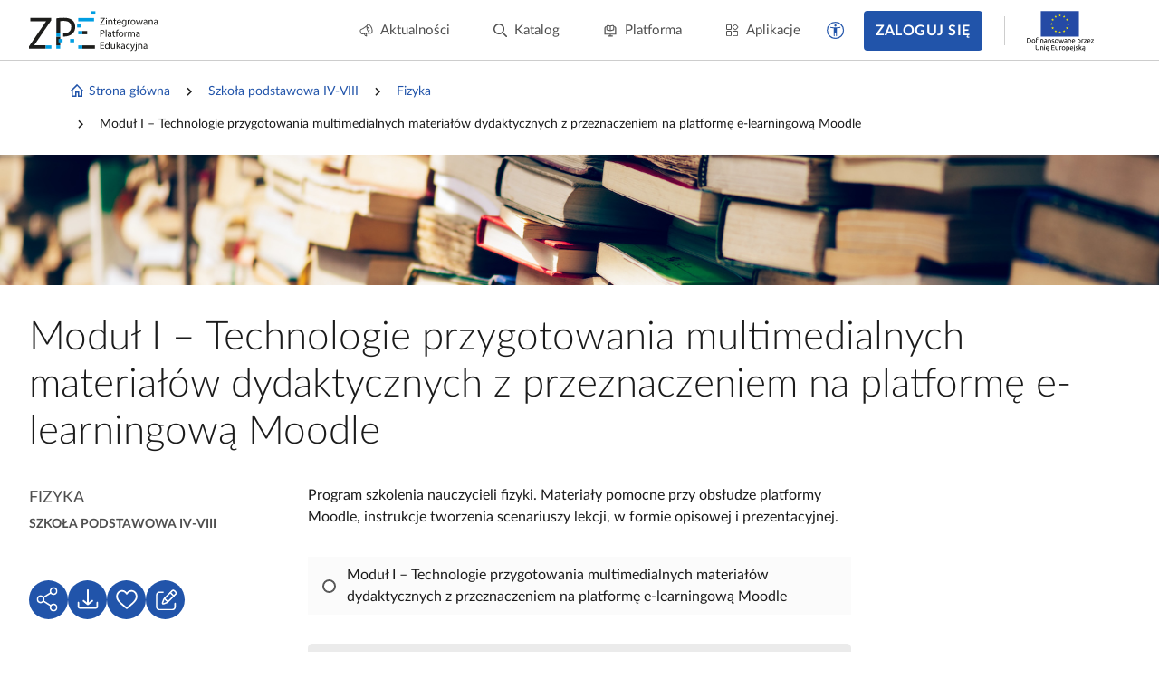

--- FILE ---
content_type: text/html; charset=UTF-8
request_url: https://zpe.gov.pl/b/modul-i---technologie-przygotowania-multimedialnych-materialow-dydaktycznych-z-przeznaczeniem-na-platforme-e-learningowa-moodle/P13Mxhgh5
body_size: 3279
content:
<!DOCTYPE html>
<html lang="pl" data-wcag-font-size="100">
<head>
    <meta charset="utf-8">
    <meta http-equiv="X-UA-Compatible" content="IE=edge">
    <meta name="viewport" content="width=device-width, initial-scale=1, user-scalable=yes, maximum-scale=5">
    <link rel="shortcut icon" type="image/x-icon" href="https://static.zpe.gov.pl/portal/assets/3186/img/favicon.ico"/>
    <title>
        
                                                                                            
        Moduł I – Technologie przygotowania multimedialnych materiałów dydaktycznych z przeznaczeniem na platformę e-learningową Moodle - zpe.gov.pl    </title>
    <meta name="description"
          content="Program szkolenia nauczycieli fizyki">
    <link rel="shortcut icon" href="/static/img/favicon.ico">
    <link rel="icon" href="/static/img/favicon.ico">

    <script type="text/javascript" src="/config.js"></script>

            <link rel="stylesheet" href="https://static.zpe.gov.pl/lms-kursy/asset/3689/appNotifications.css">
    
            <script src="https://static.zpe.gov.pl/lms-kursy/asset/3689/appNotifications.js"></script>
    
        <script type="text/javascript" src="https://static.zpe.gov.pl/portal/assets/3186/c/mathjax/es5/tex-mml-chtml.js"></script><script type="text/javascript" src="https://static.zpe.gov.pl/portal/assets/3186/c/header.js"></script><link rel="stylesheet" href="https://static.zpe.gov.pl/portal/assets/3186/c/header.css"><link rel="stylesheet" href="https://static.zpe.gov.pl/portal/assets/3186/c/main.css"><link rel="stylesheet" href="https://static.zpe.gov.pl/portal/assets/3186/c/style.css">
    
    <!-- Global site tag (gtag.js) - Google Analytics -->
    <script async src="https://www.googletagmanager.com/gtag/js?id=UA-135367972-1"></script>
    <script>
        window.dataLayer = window.dataLayer || [];
        function gtag() {
            dataLayer.push(arguments);
        }
        gtag('js', new Date());
        gtag('config', 'UA-135367972-1');
    </script>
    <script>
    window.APP_VERSION = 3186;
</script>
<script>
    CpDocumentApp.domain = (function stripHost(domain) {
        var pos = domain.split('.');
        var p2 = pos.pop();
        var p1 = pos.pop();

        if (-1 !== ['gov'].indexOf(p1)) {
            var p3 = pos.pop();
            p1 = p3 ? (p3 + '.' + p1) : p1;
        }

        return p1 ? (p1 + '.' + p2) : p2;
    })(document.domain);
    try {
        document.domain = CpDocumentApp.domain;
    } catch (e) {
        console.error(e);
    }

    requirejs.onError = function (err) {
        console.error(err);
    };
    define('messageApi.ready', ['modules/api/apilistener', 'reader.api'], function (apilistener, ReaderApi) {
        var ra = new ReaderApi(require, true, null);
        apilistener({}, window, null, ra, {}, {});
    });

    var volatileStorage = new CpStorage();
    volatileStorage.addWrapper(new CpStorageLocalstorageWrapper());
    var persistentStorage = new CpStorage();
        window.define('reader.internal.auth', {
        'authenticated': false,
        'username': 'niezalogowany'
    });
    persistentStorage.addWrapper(new CpStorageLocalstorageWrapper());
    
    define('reader.internal.storage.volatile', volatileStorage);
    define('reader.internal.storage.persistent', persistentStorage);

    define('reader.app', ['underscore', 'jquery', 'jquery.ba-throttle-debounce', 'backbone', 'device_detection', 'common_base', 'libs/jquery.tooltipsy', 'reader.api', 'modules/cp/womi', 'messageApi.ready'], Cp.noop);
</script>

    <script>

    </script>
</head>
<body class="no-transition  ">

    <div id="header"></div>


<div class="sidebar-visible-overlay"></div>

    <div
        class="document-navigation wrapper wrapper--wide2  has-project-toc-sidebar">
        <div class="wrapper_content">
            <div class="document-navigation_breadcrumb hidden-xs" style="flex-wrap: wrap">
                                    <div class="d-flex f-align-center">
                        
                                                    <a class="document-navigation_breadcrumb-item"
                               href="/">
                                                                    <span class="document-navigation_breadcrumb-icon">
                                        <span class="mdi mdi-home-outline d-flex"></span>                                    </span>
                                
                                Strona główna                            </a>
                                            </div>
                                    <div class="d-flex f-align-center">
                                                    <span
                                class="document-navigation_breadcrumb-divider d-flex mdi mdi-chevron-right mdi-18px"></span>
                        
                                                    <a class="document-navigation_breadcrumb-item"
                               href="/szukaj?stage=E2">
                                
                                Szkoła podstawowa IV-VIII                            </a>
                                            </div>
                                    <div class="d-flex f-align-center">
                                                    <span
                                class="document-navigation_breadcrumb-divider d-flex mdi mdi-chevron-right mdi-18px"></span>
                        
                                                    <a class="document-navigation_breadcrumb-item"
                               href="/szukaj?stage=E2&subject=Fizyka Szkoła podstawowa 4-8">
                                
                                Fizyka                            </a>
                                            </div>
                                    <div class="d-flex f-align-center">
                                                    <span
                                class="document-navigation_breadcrumb-divider d-flex mdi mdi-chevron-right mdi-18px"></span>
                        
                                                    <span class="document-navigation_breadcrumb-item">
                                
                                Moduł I – Technologie przygotowania multimedialnych materiałów dydaktycznych z przeznaczeniem na platformę e-learningową Moodle                            </span>
                                            </div>
                            </div>
            <a class="document-navigation_back" href="javascript:history.go(-1)">
                <span class="d-flex mdi mdi-chevron-left mdi-18px mr-1"></span>
                <span>Powrót</span>
            </a>
        </div>
    </div>

<div role="main" class="page-wrapper" id="content">
    
<script>
    window.PAGE_DATA = {"project":{"id":"P13Mxhgh5","isEmaterial":false,"manifestUrl":null}}</script>


    <div class="course-hero" style="background-image: url('https://static.zpe.gov.pl/portal/assets/3186/img/bg.jpeg')"
         role="presentation">
            </div>


<script>
    window.DOCUMENT_DATA = {"project":{"id":"P13Mxhgh5"},"isMojeProject":false}</script>

<div class="wrapper wrapper--wide2 page-book mb-6" id="collection-metadata"
     data-collection-variant="student"
     data-project-info="{&quot;project&quot;:&quot;P13Mxhgh5&quot;,&quot;projectType&quot;:&quot;additional_resource_catalog&quot;}">
    <div class="wrapper_content">
        <h1 class="course-header">
            Moduł I – Technologie przygotowania multimedialnych materiałów dydaktycznych z przeznaczeniem na platformę e-learningową Moodle        </h1>
        <div class="row">
            <div class="col-xs-12 col-sm-3">
                                    
                    <div role="complementary" aria-labelledby="categories">
                        <span id="categories" class="sr-only">Kategorie</span>

                        <div class="page-book_categories">
                                                            <div class="page-book_section">
                                    <div>Fizyka</div>
                                </div>
                                                    </div>
                    </div>

                    <div class="page-book_stage">
                        <div>Szkoła podstawowa IV-VIII</div>
                    </div>
                    <div class="clearfix" style="margin-bottom: 2rem"></div>

                
                
                <div id="project-tree-switches"></div>

                    
    
            </div>
            <div class="col-xs-12 col-sm-6">

                
                                                                    <div class="course-overview">
                        <p>Program szkolenia nauczycieli fizyki. Materiały pomocne przy obsłudze platformy Moodle, instrukcje tworzenia scenariuszy lekcji, w formie opisowej i prezentacyjnej.</p>                    </div>
                
                                    <div class="course-list course-list_new_share_dialog mt-0" data-cp-course-list-no-storage>
                                                                                                                
                        <a href="https://zpe.gov.pl/a/modul-i---technologie-przygotowania-multimedialnych-materialow-dydaktycznych-z-przeznaczeniem-na-platforme-e-learningowa-moodle/DN9V6c3Zz" data-unit-id="1"
               data-id="DN9V6c3Zz"
               data-visited="0"
               style="padding-left: 1.00rem"
               class="course-list_node" >
                <div class="course-list_container">
                    <div class="course-list_progress"></div>
                </div>
                <span>Moduł I – Technologie przygotowania multimedialnych materiałów dydaktycznych z przeznaczeniem na platformę e-learningową Moodle</span>
                            </a>
                                                            </div>
                
                                    <div class="form-errors" style="background-color: #ebebeb;">
                        <div><p>Materiał nie spełnia wymogów WCAG, natomiast może być wykorzystywany jako materiał
                                dydaktyczny.</p></div>
                    </div>
                
                
            </div>
        </div>
    </div>
</div>

    <div id="project-recommendations"></div>

    <div id="project-in-courses"></div>


<script type="text/javascript">
    (function () {
        let body = $('body');

        $('.category-toggle').on('click', function () {
            if ($(this).hasClass('active')) {
                $(this).removeClass('active').attr('aria-expanded', false);
                $(this).closest('.cc-list_title-container').removeClass('open');
            } else {
                $(this).addClass('active').attr('aria-expanded', true);
                $(this).closest('.cc-list_title-container').addClass('open');
            }
        });

        var storage = new CpStorage('tr_'),
            app = new CpCourseApp(body, storage),
            documentApp = new CpDocumentApp(body, {
                storage: storage
            });

        app.setContrast(Number(localStorage.getItem('contrast') || 0));
        app.setVersion(3186);
        app.setLocale("pl");
        storage.addWrapper(new CpStorageLocalstorageWrapper());
        app.initTree();

        documentApp.init();

        $('.course-list').find('.course-list_group:first-child').addClass('show');
    })();
</script>
</div>

<div id="bottom-buttons" aria-label="Przyciski zgłoś problem i filmy instruktażowe" role="complementary">
</div>

    <div id="footer_app"></div>
</body>

</html>


--- FILE ---
content_type: text/css
request_url: https://static.zpe.gov.pl/portal/f/app/core/plugin-gallery/DRAZMRBH/dist/entry.css
body_size: 3448
content:
.cp-page-slider.cp-gallery{box-shadow:0 1px 3px rgba(0,0,0,.12),0 1px 2px rgba(0,0,0,.24);margin:2rem 0;padding:1rem;position:relative}.cp-page-slider.cp-gallery:first-child{margin-top:0}.cp-page-slider.cp-gallery:last-child{margin-bottom:0}.cp-page-slider.cp-gallery .cp-page-slider__pages{align-items:center}.cp-page-slider.cp-gallery .cp-page-slider__pages_container{margin:0 3rem}.cp-page-slider.cp-gallery figcaption{background-color:var(--color-white,#fff)}.cp-page-slider.cp-gallery .cp-page-slider__pages__slide>*{padding:0}.cp-page-slider.cp-gallery .cp-page-slider__next,.cp-page-slider.cp-gallery .cp-page-slider__prev{background-color:transparent;border:none;color:var(--color-white,#fff);cursor:pointer;display:block!important;height:5rem;opacity:1;outline:none;position:absolute;top:50%;transition:.2s ease-out 0s;width:5rem;z-index:99}.cp-page-slider.cp-gallery .cp-page-slider__next[disabled],.cp-page-slider.cp-gallery .cp-page-slider__prev[disabled]{display:none!important;visibility:hidden}.cp-page-slider.cp-gallery .cp-page-slider__next:focus,.cp-page-slider.cp-gallery .cp-page-slider__prev:focus{opacity:1}.cp-page-slider.cp-gallery .cp-page-slider__next .cp-page-slider_icon,.cp-page-slider.cp-gallery .cp-page-slider__prev .cp-page-slider_icon{word-wrap:normal;-webkit-font-smoothing:antialiased;-moz-osx-font-smoothing:grayscale;font-feature-settings:"liga";direction:ltr;display:inline-block;font-family:Material Icons;font-size:5rem;font-style:normal;font-weight:400;letter-spacing:normal;line-height:1;text-rendering:optimizeLegibility;text-shadow:0 0 2px var(--color-black-opacity-75,rgba(0,0,0,.749)),0 1px 3px rgba(0,0,0,.75),0 1px 2px rgba(0,0,0,.75);text-transform:none;transition:.2s ease-out 0s;white-space:nowrap}.cp-page-slider.cp-gallery .cp-page-slider__prev{left:0;transform:translateY(-50%);width:fit-content}.cp-page-slider.cp-gallery .cp-page-slider__prev .cp-page-slider_icon:before{content:"navigate_before"}.cp-page-slider.cp-gallery .cp-page-slider__prev:active span,.cp-page-slider.cp-gallery .cp-page-slider__prev:focus span,.cp-page-slider.cp-gallery .cp-page-slider__prev:hover span{text-shadow:0 0 2px var(--color-black-opacity-75,rgba(0,0,0,.749)),0 14px 28px rgba(0,0,0,.75),0 10px 10px rgba(0,0,0,.45)}.cp-page-slider.cp-gallery .cp-page-slider__prev:focus{border-radius:5px;outline:2px solid var(--color-black,#000)}.cp-page-slider.cp-gallery .cp-page-slider__next{right:0;transform:translateY(-50%);width:fit-content}.cp-page-slider.cp-gallery .cp-page-slider__next .cp-page-slider_icon:before{content:"navigate_next"}.cp-page-slider.cp-gallery .cp-page-slider__next:active span,.cp-page-slider.cp-gallery .cp-page-slider__next:focus span,.cp-page-slider.cp-gallery .cp-page-slider__next:hover span{text-shadow:0 0 2px var(--color-black-opacity-75,rgba(0,0,0,.749)),0 14px 28px rgba(0,0,0,.75),0 10px 10px rgba(0,0,0,.45)}.cp-page-slider.cp-gallery .cp-page-slider__next:focus{border-radius:5px;outline:2px solid var(--color-black,#000)}.cp-page-slider.cp-gallery:hover .cp-page-slider__next,.cp-page-slider.cp-gallery:hover .cp-page-slider__prev{opacity:1}.cp-page-slider.cp-gallery.cp-page-slider__thumbs{margin:1rem 0}.cp-page-slider.cp-gallery.cp-page-slider__thumbs img{height:75px}.cp-page-slider.cp-gallery.cp-page-slider__thumbs .cp-page-slider__pages{transition:transform .2s linear}.cp-page-slider.cp-gallery.cp-page-slider__thumbs .cp-page-slider__pages__slide{margin:0 .5rem}@media print{.cp-page-slider.cp-gallery .cp-page-slider__pages{flex-wrap:wrap}.cp-page-slider.cp-gallery .cp-page-slider__pages_container{margin:0}.cp-page-slider.cp-gallery .cp-page-slider__pages__slide{display:block!important;padding-bottom:2rem}.cp-page-slider.cp-gallery .cp-page-slider__pages__slide:last-child{padding-bottom:0}.cp-page-slider.cp-gallery .cp-page-slider__nav{display:none}}

--- FILE ---
content_type: text/css
request_url: https://static.zpe.gov.pl/portal/f/app/core/plugin-lms-gallery/DANGP3NT/dist/entry.css
body_size: 6226
content:
@media (max-width:735px){.wrapper--full .cp-page-slider+.figure-captions-container .figure_caption--lms,.wrapper-full .cp-page-slider+.figure-captions-container .figure_caption--lms{padding:0 1rem}}.cp-page-slider.cp-gallery{box-shadow:none;margin:2rem 0;padding:1rem 2rem;position:relative}.cp-page-slider.cp-gallery:first-child{margin-top:0}.cp-page-slider.cp-gallery:last-child{margin-bottom:0}@media (max-width:767px){.cp-page-slider.cp-gallery{padding:1rem}}.cp-page-slider.cp-gallery .cp-page-slider__pages{align-items:stretch;display:flex;left:0;position:relative;transition:none!important;width:100%}.cp-page-slider.cp-gallery .cp-page-slider__pages_container{overflow:hidden}@media (max-width:767px){.cp-page-slider.cp-gallery .cp-page-slider__pages_container{margin:0!important}}.cp-page-slider.cp-gallery figcaption{background-color:var(--color-white,#fff)}.cp-page-slider.cp-gallery .cp-page-slider__pages_container{margin:0 3rem}.cp-page-slider.cp-gallery .cp-page-slider__pages_container.full-screen{bottom:0;left:0;position:absolute;right:0;top:0}.cp-page-slider.cp-gallery .cp-page-slider__next,.cp-page-slider.cp-gallery .cp-page-slider__prev{background-color:transparent;border:none;color:var(--color-white,#fff);cursor:pointer;display:block!important;height:5rem;margin:0;outline:none;position:absolute;top:50%;transition:all .2s ease-out 0s;width:5rem;z-index:99}.cp-page-slider.cp-gallery .cp-page-slider__next[disabled],.cp-page-slider.cp-gallery .cp-page-slider__prev[disabled]{display:none!important;visibility:hidden}.cp-page-slider.cp-gallery .cp-page-slider__next .cp-page-slider_icon,.cp-page-slider.cp-gallery .cp-page-slider__prev .cp-page-slider_icon{word-wrap:normal;-webkit-font-smoothing:antialiased;-moz-osx-font-smoothing:grayscale;font-feature-settings:"liga";direction:ltr;display:inline-block;font-family:Material Icons;font-size:5rem;font-style:normal;font-weight:400;letter-spacing:normal;line-height:1;text-rendering:optimizeLegibility;text-shadow:0 0 2px var(--color-black-opacity-75,rgba(0,0,0,.749)),0 1px 3px rgba(0,0,0,.75),0 1px 2px rgba(0,0,0,.75);text-transform:none;transition:.2s ease-out 0s;white-space:nowrap}.cp-page-slider.cp-gallery .cp-page-slider__prev{left:0;transform:translateY(-50%)}.cp-page-slider.cp-gallery .cp-page-slider__prev .cp-page-slider_icon:before{content:"navigate_before"}.cp-page-slider.cp-gallery .cp-page-slider__prev:active span,.cp-page-slider.cp-gallery .cp-page-slider__prev:focus span,.cp-page-slider.cp-gallery .cp-page-slider__prev:hover span{text-shadow:0 0 2px var(--color-black-opacity-75,rgba(0,0,0,.749)),0 14px 28px rgba(0,0,0,.75),0 10px 10px rgba(0,0,0,.45)}.cp-page-slider.cp-gallery .cp-page-slider__prev:focus{border-radius:5px;outline:2px solid var(--color-black,#000)}.cp-page-slider.cp-gallery .cp-page-slider__next{right:0;transform:translateY(-50%)}.cp-page-slider.cp-gallery .cp-page-slider__next .cp-page-slider_icon:before{content:"navigate_next"}.cp-page-slider.cp-gallery .cp-page-slider__next:active span,.cp-page-slider.cp-gallery .cp-page-slider__next:focus span,.cp-page-slider.cp-gallery .cp-page-slider__next:hover span{text-shadow:0 0 2px var(--color-black-opacity-75,rgba(0,0,0,.749)),0 14px 28px rgba(0,0,0,.75),0 10px 10px rgba(0,0,0,.45)}.cp-page-slider.cp-gallery .cp-page-slider__next:focus{border-radius:5px;outline:2px solid var(--color-black,#000)}.cp-page-slider.cp-gallery .cp-page-slider__dots-container{display:flex;justify-content:center;margin-top:1.5rem}.cp-page-slider.cp-gallery .cp-page-slider__navigation-dot{background-color:var(--color-primary,#0d5e99);border-radius:7px;cursor:pointer;height:12px;margin-right:7px;width:12px}.cp-page-slider.cp-gallery .cp-page-slider__navigation-dot.active{background-color:var(--color-white,#fff);outline:2px solid var(--color-primary,#0d5e99)}.cp-page-slider.cp-gallery .cp-page-slider__navigation-dot:focus{outline:2px solid var(--color-black,#000)}.cp-page-slider.cp-gallery .cp-page-slider__next span,.cp-page-slider.cp-gallery .cp-page-slider__prev span{font-size:2.5rem!important}.cp-page-slider.cp-gallery .cp-page-slider__next span:before,.cp-page-slider.cp-gallery .cp-page-slider__prev span:before{content:""!important;display:none}.cp-page-slider.cp-gallery .cp-page-slider__next:hover svg,.cp-page-slider.cp-gallery .cp-page-slider__prev:hover svg{transform:scale(1.05)}.cp-page-slider.cp-gallery .cp-page-slider__next svg,.cp-page-slider.cp-gallery .cp-page-slider__prev svg{transition:transform .2s ease-out 0s}@media (max-width:767px){.cp-page-slider.cp-gallery .cp-page-slider__next,.cp-page-slider.cp-gallery .cp-page-slider__prev{display:none!important}}.cp-page-slider.cp-gallery .cp-page-slider__pages__slide{align-items:flex-start;display:flex;flex:0 0 auto;justify-content:center;position:relative;width:100%}.cp-page-slider.cp-gallery .cp-page-slider__pages__slide>*{display:block;max-width:100%}.cp-page-slider.cp-gallery .cp-page-slider__pages__slide section{margin:0 0 2rem;width:100%}.cp-page-slider.cp-gallery .cp-page-slider__pages__slide section:last-child{margin-bottom:0}.cp-page-slider.cp-gallery .cp-page-slider__pages__slide__scroll{bottom:0;left:0;overflow-x:hidden;overflow-y:auto;position:absolute;right:0;top:0}.cp-page-slider.cp-gallery .cp-page-slider__pages__slide__scroll:focus{outline:none}.cp-page-slider.cp-gallery~.figure-captions-container .figure_caption--lms{font-family:Lora,Garamond,Baskerville,Times New Roman,serif;font-size:.875rem;padding:.5rem 0 1rem}.cp-page-slider.cp-gallery~.figure-captions-container .figure_caption--lms .figcaption_content{border-bottom:.1rem solid rgba(0,0,0,.2);line-height:1.5;margin:auto;max-width:640px;padding:1rem 0 .625rem}@media (max-width:735px){.cp-page-slider.cp-gallery~.figure-captions-container .figure_caption--lms .figcaption_content{max-width:100%}}.cp-page-slider.cp-gallery.cp-page-slider__thumbs{margin:1rem 0}.cp-page-slider.cp-gallery.cp-page-slider__thumbs img{height:75px}.cp-page-slider.cp-gallery.cp-page-slider__thumbs .cp-page-slider__pages{transition:transform .2s linear}.cp-page-slider.cp-gallery.cp-page-slider__thumbs .cp-page-slider__pages__slide{margin:0 .5rem}.cp-page-slider.cp-gallery.disable-transiton *{transition:none!important}@media print{.cp-page-slider.cp-gallery .cp-page-slider__pages{flex-wrap:wrap}.cp-page-slider.cp-gallery .cp-page-slider__pages_container{margin:0}.cp-page-slider.cp-gallery .cp-page-slider__pages__slide{display:block!important;padding-bottom:2rem}.cp-page-slider.cp-gallery .cp-page-slider__pages__slide:last-child{padding-bottom:0}.cp-page-slider.cp-gallery .cp-page-slider__nav{display:none}}

--- FILE ---
content_type: text/css
request_url: https://static.zpe.gov.pl/portal/f/app/core/plugin-accordion-gallery/F4FZATKT/dist/entry.css
body_size: 2215
content:
.tab-group.theme--accordion{color:var(--color-black,#000);margin-top:2rem}.tab-group.theme--accordion .nav.nav--strips{display:none!important}.tab-group.theme--accordion img{display:block;max-width:100%}.tab-group.theme--accordion a:not(.icon),.tab-group.theme--accordion span:not(.icon){font-family:Lora,Garamond,Baskerville,Times New Roman,serif;line-height:1.8}.tab-group.theme--accordion .image{padding:.5rem 0}.tab-group.theme--accordion .image img{margin:0 auto}.tab-group.theme--accordion .accordion-container{border:1px solid var(--color-gray-1,#d8dcdc);border-radius:3px}.tab-group.theme--accordion .accordion-slide{border-bottom:1px solid var(--color-gray-1,#d8dcdc);display:block!important;position:relative;visibility:visible!important}.tab-group.theme--accordion .accordion-slide:before{background-color:var(--color-primary,#0d5e99);bottom:0;content:"";left:0;position:absolute;top:0;transition:width .2s ease-out 0s;width:0}.tab-group.theme--accordion .accordion-slide:last-of-type{border-bottom:none}.tab-group.theme--accordion .accordion-slide.active:before{width:.25rem}.tab-group.theme--accordion .accordion-slide.active .accordion-slide_container{grid-template-rows:0 1fr}.tab-group.theme--accordion .accordion-slide_header{cursor:pointer;display:flex;font-family:Lato,HelveticaNeue,Helvetica,Arial,sans-serif;justify-content:space-between;line-height:1.5;margin:0;padding:1.75rem;position:relative}.tab-group.theme--accordion .accordion-slide_header:focus{box-shadow:inset 0 0 0 1px var(--color-gray-6,#676767);outline:none}.tab-group.theme--accordion .accordion-slide_header .icon{speak:none;-webkit-font-smoothing:antialiased;-moz-osx-font-smoothing:grayscale;align-self:center;color:var(--color-gray-6,#676767);display:flex;font-family:icomoon;font-size:.75rem;font-style:normal;font-variant:normal;font-weight:400;justify-content:center;line-height:1;min-width:1rem;position:static!important;text-indent:0;text-transform:none;transition:transform .2s ease-out 0s}.tab-group.theme--accordion .accordion-slide_header .icon.icon-active{transform:rotate(90deg)}.tab-group.theme--accordion .accordion-slide_header .icon.icon-next:before{content:"\e60d"}.tab-group.theme--accordion .accordion-slide_container{display:grid;grid-template-rows:0 0fr;margin:0 auto;transition:grid-template-rows .35s ease}.tab-group.theme--accordion .accordion-slide_content{font-family:Lora,Garamond,Baskerville,Times New Roman,serif;padding:1rem 1.75rem;position:relative}.tab-group.theme--accordion .accordion-slide_content ol,.tab-group.theme--accordion .accordion-slide_content ul{list-style-type:disc;padding-left:1.75rem}

--- FILE ---
content_type: text/css
request_url: https://static.zpe.gov.pl/portal/f/app/core/plugin-timeline-gallery/96JT5Z5G/dist/entry.css
body_size: 5897
content:
.wrapper--full .tab-group.theme--timeline,.wrapper-full .tab-group.theme--timeline{max-width:calc(100% - 14rem)}@media (max-width:870px){.wrapper--full .tab-group.theme--timeline,.wrapper-full .tab-group.theme--timeline{max-width:none}}.tab-group.theme--timeline{box-shadow:0 0 16px rgba(17,17,26,.1);color:var(--color-black,#000);margin:3rem auto;position:relative}.tab-group.theme--timeline.tab-group--fit-height .tab-group_nav{top:5rem;transform:translateY(0)}.tab-group.theme--timeline:first-child{margin-top:2rem}.tab-group.theme--timeline:last-child{margin-bottom:0}.tab-group.theme--timeline .nav.nav--strips{margin:0;padding:0}.tab-group.theme--timeline .nav.nav--strips li{background-color:var(--color-primary,#0d5e99);border:1px solid transparent;border-radius:4px;display:none;font-family:Lato,HelveticaNeue,Helvetica,Arial,sans-serif;font-size:1rem;font-weight:600;left:50%;letter-spacing:.03rem;max-width:calc(100% - 4rem);outline:none;padding:.375rem 1rem;position:absolute;text-align:center;text-decoration:none;top:0;transform:translate(-50%,-50%);transition:background-color .2s ease-out 0s,border-color .2s ease-out 0s;width:fit-content}.tab-group.theme--timeline .nav.nav--strips li.active{display:flex}.tab-group.theme--timeline .nav.nav--strips li.active ::selection{background-color:var(--color-primary-lighten-20,#2096ec)}.tab-group.theme--timeline .nav.nav--strips li a{-webkit-line-clamp:3;-webkit-box-orient:vertical;color:var(--color-white,#fff);cursor:auto;display:-webkit-box;max-height:4.75rem;overflow:hidden;text-decoration:none;width:max-content}@media (max-width:300px){.tab-group.theme--timeline .nav.nav--strips li a{font-size:.875rem}}.tab-group.theme--timeline .tab-content{overflow:hidden;padding:3rem 1rem 2.5rem}.tab-group.theme--timeline .tab-content_container{align-items:stretch;display:flex;width:100%}.tab-group.theme--timeline .tab-pane{display:block!important;flex:0 0 auto;height:fit-content;margin:0;padding:0 1rem;position:relative;visibility:hidden;width:100%}.tab-group.theme--timeline .tab-pane.active{visibility:visible}.tab-group.theme--timeline .tab-group_navigation{display:flex;flex-wrap:nowrap;gap:1rem;justify-content:space-between;overflow:hidden;padding:1rem}.tab-group.theme--timeline .tab-group_timeline{border-top:1px solid #d6d6d6;position:relative;width:100%}.tab-group.theme--timeline .tab-group_timeline-settings-position{background-color:rgba(241,248,255,.5);border-color:var(--color-gray-3,#9a9a9a);margin-top:.5rem}.tab-group.theme--timeline .tab-group_timeline-marker{cursor:pointer;position:absolute;top:1rem}.tab-group.theme--timeline .tab-group_timeline-marker.left{left:calc(var(--marker-left-offset)*1% + .5rem);transform:translateX(-100%)}.tab-group.theme--timeline .tab-group_timeline-marker.left .tab-group_timeline-marker-point{right:0}.tab-group.theme--timeline .tab-group_timeline-marker.right{left:calc(var(--marker-left-offset)*1% - .5rem)}.tab-group.theme--timeline .tab-group_timeline-marker.active{z-index:1}.tab-group.theme--timeline .tab-group_timeline-marker.active .tab-group_timeline-marker-point{background-color:var(--color-primary,#0d5e99);border-color:var(--color-primary,#0d5e99);transform:translateY(-50%) scale(.875)!important}.tab-group.theme--timeline .tab-group_timeline-marker.active .tab-group_timeline-marker-content{background-color:#ececec}.tab-group.theme--timeline .tab-group_timeline-marker:focus,.tab-group.theme--timeline .tab-group_timeline-marker:hover{outline:none;z-index:2}.tab-group.theme--timeline .tab-group_timeline-marker:focus .tab-group_timeline-marker-point,.tab-group.theme--timeline .tab-group_timeline-marker:hover .tab-group_timeline-marker-point{transform:translateY(-50%) scale(1.125)}.tab-group.theme--timeline .tab-group_timeline-marker:focus .tab-group_timeline-marker-content,.tab-group.theme--timeline .tab-group_timeline-marker:hover .tab-group_timeline-marker-content{background-color:#e1e1e1}.tab-group.theme--timeline .tab-group_timeline-marker-point{background-color:var(--color-white,#fff);border:2px solid var(--color-black,#000);border-radius:50%;cursor:pointer;height:1rem;position:absolute;top:-1rem;transform:translateY(-50%);transition:background-color .2s ease-out 0s,transform .2s ease-out 0s,border .2s ease-out 0s;width:1rem}.tab-group.theme--timeline .tab-group_timeline-marker-content{background-color:var(--color-white,#fff);display:flex;flex-direction:column;max-width:13rem;padding:0 .25rem;position:relative;transition:background-color .2s ease-out 0s;white-space:nowrap}.tab-group.theme--timeline .tab-group_timeline-marker-title{font-size:.75rem;font-weight:600;line-height:1.5;overflow:hidden;text-overflow:ellipsis;white-space:nowrap}.tab-group.theme--timeline .tab-group_timeline-marker-label{font-size:.875rem;line-height:1.5;overflow:hidden;text-overflow:ellipsis;white-space:nowrap}.tab-group.theme--timeline .tab-group_nav{display:flex;flex-direction:row;justify-content:space-between;left:-6rem;margin:0!important;padding:0;pointer-events:none;position:absolute;right:-6rem;top:50%;transform:translateY(-50%)}.tab-group.theme--timeline .tab-group_nav-next,.tab-group.theme--timeline .tab-group_nav-prev{align-items:center;background-color:var(--color-black,#000);border:none;border-radius:50%;cursor:pointer;display:flex;height:2.5rem;justify-content:center;outline:none;padding:0;pointer-events:all;transition:transform .2s ease-out 0s,background-color .2s ease-out 0s;width:2.5rem;z-index:99}.tab-group.theme--timeline .tab-group_nav-next-icon,.tab-group.theme--timeline .tab-group_nav-prev-icon{color:var(--color-white,#fff);display:flex;font-size:2rem;transition:color .2s ease-out 0s}.tab-group.theme--timeline .tab-group_nav-next:hover,.tab-group.theme--timeline .tab-group_nav-prev:hover{transform:scale(1.1)}.tab-group.theme--timeline .tab-group_nav-next:focus,.tab-group.theme--timeline .tab-group_nav-prev:focus{background-color:var(--color-black,#000);outline:2px solid var(--color-black,#000);transform:scale(1.1)}@media (max-width:870px){.tab-group.theme--timeline .nav.nav--strips li{max-width:calc(100% - 8rem)}.tab-group.theme--timeline .tab-content,.tab-group.theme--timeline .tab-group_navigation{padding-left:3rem;padding-right:3rem}.tab-group.theme--timeline .tab-group_nav{left:.5rem;right:.5rem}}

--- FILE ---
content_type: application/javascript
request_url: https://static.zpe.gov.pl/portal/f/app/core/plugin-accordion-gallery/F4FZATKT/dist/entry.js
body_size: 6397
content:
!function(e,t){"object"==typeof exports&&"object"==typeof module?module.exports=t(require("jquery")):"function"==typeof define&&define.amd?define(["jquery"],t):"object"==typeof exports?exports.all=t(require("jquery")):e.all=t(e.jquery)}(self,(e=>(()=>{"use strict";var t={794:t=>{t.exports=e}},n={};function r(e){var o=n[e];if(void 0!==o)return o.exports;var i=n[e]={exports:{}};return t[e](i,i.exports,r),i.exports}r.n=e=>{var t=e&&e.__esModule?()=>e.default:()=>e;return r.d(t,{a:t}),t},r.d=(e,t)=>{for(var n in t)r.o(t,n)&&!r.o(e,n)&&Object.defineProperty(e,n,{enumerable:!0,get:t[n]})},r.o=(e,t)=>Object.prototype.hasOwnProperty.call(e,t),r.r=e=>{"undefined"!=typeof Symbol&&Symbol.toStringTag&&Object.defineProperty(e,Symbol.toStringTag,{value:"Module"}),Object.defineProperty(e,"__esModule",{value:!0})};var o={};return(()=>{function e(t){return e="function"==typeof Symbol&&"symbol"==typeof Symbol.iterator?function(e){return typeof e}:function(e){return e&&"function"==typeof Symbol&&e.constructor===Symbol&&e!==Symbol.prototype?"symbol":typeof e},e(t)}function t(t){var n=function(t,n){if("object"!=e(t)||!t)return t;var r=t[Symbol.toPrimitive];if(void 0!==r){var o=r.call(t,n||"default");if("object"!=e(o))return o;throw new TypeError("@@toPrimitive must return a primitive value.")}return("string"===n?String:Number)(t)}(t,"string");return"symbol"==e(n)?n:String(n)}function n(e,n){for(var r=0;r<n.length;r++){var o=n[r];o.enumerable=o.enumerable||!1,o.configurable=!0,"value"in o&&(o.writable=!0),Object.defineProperty(e,t(o.key),o)}}function i(t,n){if(n&&("object"===e(n)||"function"==typeof n))return n;if(void 0!==n)throw new TypeError("Derived constructors may only return object or undefined");return function(e){if(void 0===e)throw new ReferenceError("this hasn't been initialised - super() hasn't been called");return e}(t)}function a(e){return a=Object.setPrototypeOf?Object.getPrototypeOf.bind():function(e){return e.__proto__||Object.getPrototypeOf(e)},a(e)}function c(e,t){return c=Object.setPrototypeOf?Object.setPrototypeOf.bind():function(e,t){return e.__proto__=t,e},c(e,t)}r.r(o),r.d(o,{default:()=>b});class l{init(e,t,n){}onSystemEvent(e,t,n,r,o){}updateDOM(e,t,n){}deinitDOM(e){}deinit(e,t,n){}destroy(){}}var d=r(794),u=r.n(d);function s(e,t){var n="undefined"!=typeof Symbol&&e[Symbol.iterator]||e["@@iterator"];if(!n){if(Array.isArray(e)||(n=function(e,t){if(!e)return;if("string"==typeof e)return f(e,t);var n=Object.prototype.toString.call(e).slice(8,-1);"Object"===n&&e.constructor&&(n=e.constructor.name);if("Map"===n||"Set"===n)return Array.from(e);if("Arguments"===n||/^(?:Ui|I)nt(?:8|16|32)(?:Clamped)?Array$/.test(n))return f(e,t)}(e))||t&&e&&"number"==typeof e.length){n&&(e=n);var r=0,o=function(){};return{s:o,n:function(){return r>=e.length?{done:!0}:{done:!1,value:e[r++]}},e:function(e){throw e},f:o}}throw new TypeError("Invalid attempt to iterate non-iterable instance.\nIn order to be iterable, non-array objects must have a [Symbol.iterator]() method.")}var i,a=!0,c=!1;return{s:function(){n=n.call(e)},n:function(){var e=n.next();return a=e.done,e},e:function(e){c=!0,i=e},f:function(){try{a||null==n.return||n.return()}finally{if(c)throw i}}}}function f(e,t){(null==t||t>e.length)&&(t=e.length);for(var n=0,r=new Array(t);n<t;n++)r[n]=e[n];return r}function p(e,t,n){return t=a(t),i(e,y()?Reflect.construct(t,n||[],a(e).constructor):t.apply(e,n))}function y(){try{var e=!Boolean.prototype.valueOf.call(Reflect.construct(Boolean,[],(function(){})))}catch(e){}return(y=function(){return!!e})()}function v(e){var t=".tab-group.theme--accordion";return u()(e).is(t)?u()(e):u()(e).find(t).toArray()}var b=function(e){function t(){var e;return function(e,t){if(!(e instanceof t))throw new TypeError("Cannot call a class as a function")}(this,t),(e=p(this,t)).fitHeightMode=!1,e.api=null,e.container=null,e.collapsible=!0,e}var r,o,i;return function(e,t){if("function"!=typeof t&&null!==t)throw new TypeError("Super expression must either be null or a function");e.prototype=Object.create(t&&t.prototype,{constructor:{value:e,writable:!0,configurable:!0}}),Object.defineProperty(e,"prototype",{writable:!1}),t&&c(e,t)}(t,e),r=t,(o=[{key:"init",value:function(e,t,n){return console.debug("[Plugin] init",e,t,n),this.api=t,this.container=e,this.fitHeightMode=!!n.fitHeightMode,t.loadCss(t.enginePath("dist/entry.css"))}},{key:"onSystemEvent",value:function(e,t,n){"configureEditorToolbar"===e&&t.api.addTabsTheme({id:"accordion",label:"Harmonia"})}},{key:"updateDOM",value:function(e){var t,n=this,r=s(v(e));try{var o=function(){var e=t.value,r=(e=u()(e)).find(".nav"),o=e.find(".tab-content");o.addClass("accordion-container"),o.children().each((function(e){if(!u()(this).hasClass("accordion-slide")){var t=u()(this).addClass("accordion-slide"),i=t.hasClass("active");i||t.attr("data-editor-drop-disabled","");var a=u()('<div class="accordion-slide_header" tabindex="0"/>'),c=r.children().eq(e),l=u()('<span class="accordion-slide_header-content">'),d=c.find("[data-editor-tab-parameter-input]");l.append(d.clone()),a.append(l),a.append('<span class="icon icon-next"/>').toggleClass("icon-active",i),a.on("click keydown",(function(e){if(("click"===e.type||"Enter"===e.key||" "===e.key)&&!e.target.isContentEditable){e.preventDefault();var i=t.hasClass("active"),a=t.find(".accordion-slide_header .icon");n.collapsible&&(o.children().removeClass("active").attr("data-editor-drop-disabled",""),r.children().removeClass("active"),a.removeClass("icon-active")),t.toggleClass("active",!i),i||t.removeAttr("data-editor-drop-disabled"),c.toggleClass("active",!i),a.toggleClass("icon-active",!i)}}));var s=u()('\n                         <div class="accordion-slide_container">\n                            <div></div>\n                            <div style="overflow: hidden">\n                                <div class="accordion-slide_content"></div>\n                            </div>\n                        </div>\n                    ');s.find(".accordion-slide_content").append(t.contents()),t.append(a),t.append(s)}}))};for(r.s();!(t=r.n()).done;)o()}catch(e){r.e(e)}finally{r.f()}}},{key:"deinitDOM",value:function(e){var t,n=s(v(e));try{for(n.s();!(t=n.n()).done;){var r=t.value;(r=u()(r)).find(".tab-pane.active").length||r.find(".accordion-slide_header").first().trigger("click"),r.find(".tab-content").removeClass("accordion-container").children().each((function(e){var t=u()(this).removeClass("accordion-slide");t.find(".accordion-slide_header").remove(),t.append(t.find(".accordion-slide_content").contents()),t.find(".accordion-slide_container").remove()}))}}catch(e){n.e(e)}finally{n.f()}}},{key:"destroy",value:function(e){this.deinitDOM(e)}}])&&n(r.prototype,o),i&&n(r,i),Object.defineProperty(r,"prototype",{writable:!1}),t}(l)})(),o})()));

--- FILE ---
content_type: application/javascript
request_url: https://static.zpe.gov.pl/portal/assets/3186/c/9851.js
body_size: 2693
content:
"use strict";(self.webpackChunkcontentplus_io=self.webpackChunkcontentplus_io||[]).push([[9851,1071],{69657:(e,t,a)=>{a.d(t,{Z:()=>h});var s=a(66252),o=a(3577),i=a(49963);const l={key:0,class:"form-switcher_label","aria-hidden":"true"},c=["aria-checked"],n={class:"sr-only"},r=(0,s._)("div",{class:"form-switcher_thumb"},null,-1);const d={name:"FormSwitcher",emits:["update:modelValue","updateValueAfterAnim"],props:{mode:{type:String,default:"tumbler"},modelValue:{type:Boolean,default:!1},label:{type:String,default:""},showOptions:{type:Boolean,default:!0},disabledOption:{type:String,default:"OFF"},enabledOption:{type:String,default:"ON"},contentClass:{}},data:()=>({checked:!1}),mounted(){this.checked=this.modelValue},watch:{modelValue(){this.checked=this.modelValue}},methods:{setStatus(e){this.checked!==e&&(this.checked=e,this.$emit("update:modelValue",this.checked),this.triggerAfterAnim())},toggle(){this.checked=!this.checked,this.$emit("update:modelValue",this.checked),this.triggerAfterAnim()},triggerAfterAnim(){setTimeout((()=>{this.$emit("updateValueAfterAnim",this.checked)}),175)}}};const h=(0,a(83744).Z)(d,[["render",function(e,t,a,d,h,u){return(0,s.wg)(),(0,s.iD)("div",{class:(0,o.C_)(["form-switcher",[a.mode,{checked:h.checked}]])},[a.label?((0,s.wg)(),(0,s.iD)("div",l,(0,o.zw)(a.label),1)):(0,s.kq)("",!0),(0,s._)("div",{class:(0,o.C_)(["form-switcher_content",a.contentClass])},[a.showOptions?((0,s.wg)(),(0,s.iD)("span",{key:0,class:(0,o.C_)(["form-switcher_disable-text",{active:!h.checked}]),onClick:t[0]||(t[0]=e=>u.setStatus(!1))},(0,o.zw)(a.disabledOption),3)):(0,s.kq)("",!0),(0,s._)("div",{class:"form-switcher_item",tabindex:"0",role:"switch","aria-checked":h.checked,onClick:t[1]||(t[1]=(...e)=>u.toggle&&u.toggle(...e)),onKeypress:t[2]||(t[2]=(0,i.D2)((0,i.iM)(((...e)=>u.toggle&&u.toggle(...e)),["prevent"]),["enter","space"]))},[(0,s._)("div",n,(0,o.zw)(a.label)+" "+(0,o.zw)(e.$t("switcher.label",{defaultMessage:"Przełącznik"})),1),r],40,c),a.showOptions?((0,s.wg)(),(0,s.iD)("span",{key:1,class:(0,o.C_)(["form-switcher_enable-text",{active:h.checked}]),onClick:t[3]||(t[3]=e=>u.setStatus(!0))},(0,o.zw)(a.enabledOption),3)):(0,s.kq)("",!0)],2)],2)}]])},97199:(e,t,a)=>{a.r(t),a.d(t,{default:()=>d});var s=a(66252);var o=a(34456),i=a(64247),l=a(19394),c=a(64983),n=a(67760);const r={title:"pageTitle.catalog",name:"Catalog",components:{NewHeader:c.Z,DocumentNavigation:i.Z,CatalogInner:n.Z,Footer:l.Z,UserSupport:o.Z},props:{stagesToShow:{type:Array,default:[]}}};const d=(0,a(83744).Z)(r,[["render",function(e,t,a,o,i,l){var c=(0,s.up)("NewHeader"),n=(0,s.up)("CatalogInner"),r=(0,s.up)("Footer"),d=(0,s.up)("UserSupport");return(0,s.wg)(),(0,s.iD)(s.HY,null,[(0,s.Wm)(c,{showSearchButton:!1}),(0,s.Wm)(n,{stagesToShow:a.stagesToShow},null,8,["stagesToShow"]),(0,s.Wm)(r),(0,s.Wm)(d)],64)}]])},40138:(e,t,a)=>{a.r(t),a.d(t,{default:()=>i});var s=a(66252);const o={name:"CatalogZawodowe",components:{Catalog:a(97199).default}};const i=(0,a(83744).Z)(o,[["render",function(e,t,a,o,i,l){var c=(0,s.up)("Catalog");return(0,s.wg)(),(0,s.j4)(c,{stagesToShow:["KZ"]})}]])}}]);

--- FILE ---
content_type: application/javascript
request_url: https://static.zpe.gov.pl/portal/assets/3186/c/8449.js
body_size: 16623
content:
"use strict";(self.webpackChunkcontentplus_io=self.webpackChunkcontentplus_io||[]).push([[8449],{45386:(e,t,n)=>{n.d(t,{Z:()=>r});const r={name:"CpQueryDataProviderSettler",data:()=>({settledDataProvider:null}),provide(){return{dataProviderSettled:e=>{this.settledDataProvider=e,this.onDataProviderSettled()},onDataProviderReset:()=>{this.onDataProviderReset()}}},methods:{onDataProviderSettled(){},onDataProviderReset(){}}}},69657:(e,t,n)=>{n.d(t,{Z:()=>d});var r=n(66252),a=n(3577),i=n(49963);const o={key:0,class:"form-switcher_label","aria-hidden":"true"},l=["aria-checked"],s={class:"sr-only"},c=(0,r._)("div",{class:"form-switcher_thumb"},null,-1);const u={name:"FormSwitcher",emits:["update:modelValue","updateValueAfterAnim"],props:{mode:{type:String,default:"tumbler"},modelValue:{type:Boolean,default:!1},label:{type:String,default:""},showOptions:{type:Boolean,default:!0},disabledOption:{type:String,default:"OFF"},enabledOption:{type:String,default:"ON"},contentClass:{}},data:()=>({checked:!1}),mounted(){this.checked=this.modelValue},watch:{modelValue(){this.checked=this.modelValue}},methods:{setStatus(e){this.checked!==e&&(this.checked=e,this.$emit("update:modelValue",this.checked),this.triggerAfterAnim())},toggle(){this.checked=!this.checked,this.$emit("update:modelValue",this.checked),this.triggerAfterAnim()},triggerAfterAnim(){setTimeout((()=>{this.$emit("updateValueAfterAnim",this.checked)}),175)}}};const d=(0,n(83744).Z)(u,[["render",function(e,t,n,u,d,p){return(0,r.wg)(),(0,r.iD)("div",{class:(0,a.C_)(["form-switcher",[n.mode,{checked:d.checked}]])},[n.label?((0,r.wg)(),(0,r.iD)("div",o,(0,a.zw)(n.label),1)):(0,r.kq)("",!0),(0,r._)("div",{class:(0,a.C_)(["form-switcher_content",n.contentClass])},[n.showOptions?((0,r.wg)(),(0,r.iD)("span",{key:0,class:(0,a.C_)(["form-switcher_disable-text",{active:!d.checked}]),onClick:t[0]||(t[0]=e=>p.setStatus(!1))},(0,a.zw)(n.disabledOption),3)):(0,r.kq)("",!0),(0,r._)("div",{class:"form-switcher_item",tabindex:"0",role:"switch","aria-checked":d.checked,onClick:t[1]||(t[1]=(...e)=>p.toggle&&p.toggle(...e)),onKeypress:t[2]||(t[2]=(0,i.D2)((0,i.iM)(((...e)=>p.toggle&&p.toggle(...e)),["prevent"]),["enter","space"]))},[(0,r._)("div",s,(0,a.zw)(n.label)+" "+(0,a.zw)(e.$t("switcher.label",{defaultMessage:"Przełącznik"})),1),c],40,l),n.showOptions?((0,r.wg)(),(0,r.iD)("span",{key:1,class:(0,a.C_)(["form-switcher_enable-text",{active:d.checked}]),onClick:t[3]||(t[3]=e=>p.setStatus(!0))},(0,a.zw)(n.enabledOption),3)):(0,r.kq)("",!0)],2)],2)}]])},43093:(e,t,n)=>{n.r(t),n.d(t,{default:()=>K});var r=n(66252),a=n(3577),i={class:"page-wrapper application-page",ref:"pageWrapper"},o=(0,r._)("div",{class:"wrapper","data-editor-no-parse":""},[(0,r._)("div",{class:"wrapper_content"},[(0,r._)("div",{class:"page-header page-header--current animation-ready"},[(0,r._)("h1",null,"Projektuj z Canvą")])])],-1),l={class:"wrapper"},s={class:"wrapper_content"},c=(0,r.uE)("<p> Odkryj nieskończone możliwości kreatywnej nauki z Canvą! Canva to intuicyjne, łatwe w użyciu narzędzie do projektowania graficznego online, które przekształca sposób, w jaki tworzymy i wizualizujemy informacje. </p><p> Teraz, dzięki współpracy Ministerstwa Edukacji i Nauki z Canvą, nauczyciele i uczniowie (od 4 klasy szkoły podstawowej) będą mogli skorzystać <strong>z pełnej wersji <em>Canva dla Edukacji</em></strong> za pośrednictwem Zintegrowanej Platformy Edukacyjnej. Dostęp do niej będzie bezpłatny do 31 grudnia 2026 roku. </p><p> Do czego możesz wykorzystać Canvę? Niezależnie od tego, czy pracujesz nad projektem szkolnym, prezentacją, czy po prostu szukasz kreatywnych sposobów na wyrażenie swoich pomysłów, Canva oferuje ogromną gamę szablonów i elementów graficznych, które ułatwiają i umilają pracę. </p><p> Kluczowe korzyści edukacyjne: </p><ul><li><strong>Nauka wizualna:</strong> Przekształć skomplikowane koncepcje w łatwe do zrozumienia infografiki, mapy myśli i diagramy. </li><li><strong>Współpraca:</strong> Pracuj wspólnie nad projektami, dzięki funkcjom wspierającym współpracę w czasie rzeczywistym, pracę zespołową i komunikację. </li><li><strong>Kreatywność:</strong> Uwolnij swój potencjał kreatywności, który wraz z niekończącymi się możliwościami projektowania pomoże Ci w rozwoju umiejętności artystycznych i rozwiązywaniu problemów. </li><li><strong>Umiejętności prezentacji:</strong> Projektuj zachwycające prezentacje, aby komunikować swoje pomysły w jasny i skuteczny sposób. </li><li><strong>Narzędzia organizacyjne:</strong> Stwórz planery, harmonogramy i materiały edukacyjne, aby Twoja nauka była bardziej zorganizowana i efektywna. </li></ul><p> Z Canvą nie tylko się uczysz, ale także powołujesz do życia pomysły w najbardziej atrakcyjny wizualnie sposób. Kliknij tutaj, aby odkryć Canva i podnieść poziom swoich doświadczeń edukacyjnych! </p>",6),u={key:0,style:{"font-size":"1rem",margin:"2rem 0"}},d=(0,r._)("strong",null,"Twój login do Canva to:",-1),p={key:0,class:"wrapper mb-6 mt-6"},m={class:"wrapper_content"},f={key:1,class:"wrapper wrapper--bg-blue100"},g={class:"wrapper_content text--center"},h=(0,r._)("p",null," Aby uzyskać dostęp do aplikacji Canva, zaloguj się przy pomocy konta szkolnego. ",-1),y=["href"],v={key:2,class:"wrapper wrapper--bg-blue100"},w={class:"wrapper_content text--center"},b=(0,r._)("p",null," Aby uzyskać dostęp do aplikacji Canva, zaloguj się przy pomocy konta szkolnego. ",-1),k={key:3,class:"wrapper wrapper--bg-azure",style:{"background-color":"rgba(119, 172, 210, 0.1)",padding:"3rem 0"}},z={class:"wrapper_content"},j=["href"],_={style:{height:"30px",fill:"#3B4AA5","margin-right":"0.5rem"},"aria-hidden":"true",xmlns:"http://www.w3.org/2000/svg",width:"24",height:"24",viewBox:"0 0 24 24"},D=[(0,r._)("path",{fill:"currentColor",d:"M11 7L9.6 8.4l2.6 2.6H2v2h10.2l-2.6 2.6L11 17l5-5l-5-5m9 12h-8v2h8c1.1 0 2-.9 2-2V5c0-1.1-.9-2-2-2h-8v2h8v14Z"},null,-1)],C=(0,r._)("span",{style:{"font-size":"1.2rem","font-weight":"bold","margin-top":"0.4rem"}}," Zaloguj do Canva",-1);var A,S=n(15861),O=n(4942),x=n(64687),P=n.n(x),L=n(55445),I=n(64983),T=n(67476),M=n(15467),N=n(19394),Z=n(63885),H=n(64247);function U(e,t){var n="undefined"!=typeof Symbol&&e[Symbol.iterator]||e["@@iterator"];if(!n){if(Array.isArray(e)||(n=function(e,t){if(!e)return;if("string"==typeof e)return E(e,t);var n=Object.prototype.toString.call(e).slice(8,-1);"Object"===n&&e.constructor&&(n=e.constructor.name);if("Map"===n||"Set"===n)return Array.from(e);if("Arguments"===n||/^(?:Ui|I)nt(?:8|16|32)(?:Clamped)?Array$/.test(n))return E(e,t)}(e))||t&&e&&"number"==typeof e.length){n&&(e=n);var r=0,a=function(){};return{s:a,n:function(){return r>=e.length?{done:!0}:{done:!1,value:e[r++]}},e:function(e){throw e},f:a}}throw new TypeError("Invalid attempt to iterate non-iterable instance.\nIn order to be iterable, non-array objects must have a [Symbol.iterator]() method.")}var i,o=!0,l=!1;return{s:function(){n=n.call(e)},n:function(){var e=n.next();return o=e.done,e},e:function(e){l=!0,i=e},f:function(){try{o||null==n.return||n.return()}finally{if(l)throw i}}}}function E(e,t){(null==t||t>e.length)&&(t=e.length);for(var n=0,r=new Array(t);n<t;n++)r[n]=e[n];return r}function V(){var e,t;if(A)return A;var n,r={},a=U(null!==(e=null===(t=window.CP_CONFIGURATION)||void 0===t?void 0:t.advertBanners)&&void 0!==e?e:[]);try{for(a.s();!(n=a.n()).done;){var i=n.value,o={id:i.id,headCode:i.headCode,bodyCode:i.bodyCode,files:i.files};r[i.slot]&&void 0!==r[i.slot]&&r[i.slot].length>0?r[i.slot].push(o):r[i.slot]=[o]}}catch(e){a.e(e)}finally{a.f()}return A=r,r}var $=n(19755);function q(e,t){var n=Object.keys(e);if(Object.getOwnPropertySymbols){var r=Object.getOwnPropertySymbols(e);t&&(r=r.filter((function(t){return Object.getOwnPropertyDescriptor(e,t).enumerable}))),n.push.apply(n,r)}return n}function B(e){for(var t=1;t<arguments.length;t++){var n=null!=arguments[t]?arguments[t]:{};t%2?q(Object(n),!0).forEach((function(t){(0,O.Z)(e,t,n[t])})):Object.getOwnPropertyDescriptors?Object.defineProperties(e,Object.getOwnPropertyDescriptors(n)):q(Object(n)).forEach((function(t){Object.defineProperty(e,t,Object.getOwnPropertyDescriptor(n,t))}))}return e}const F={name:"PageCanva",components:{DocumentNavigation:H.Z,AdvertSlot:Z.Z,Footer:N.Z,NewHeader:I.Z,SpinnerLoader:L.Z},data:function(){return{exampleBreadcrumbsData:[{label:"Strona główna",redirectTo:{name:"PageMy"},icon:'<span class="mdi mdi-home-outline"></span>'},{label:"Canva",redirectTo:{name:"PageApplications"}},{label:"Canva"}],httpAccessDenied:null,externalId:"",loginLink:""}},inject:["loginUrl"],computed:B(B({},(0,T.rn)(M.F,{isLogged:"isLogged",sessionCurrentUser:"sessionCurrentUser"})),{},{isMobile:function(){var e;return!(null===(e=window.CP_CONFIGURATION)||void 0===e||!e.isMobile)||$("#app").hasClass("is-mobile")},breadcrumbsData:function(){var e=[];return e.push({label:"Strona główna",redirectTo:{name:"Homepage"},icon:'<span class="mdi mdi-home-outline d-flex"></span>'}),e.push({label:this.customSearcher?this.customSearcher.label:"Katalog",redirectTo:"/applications/canva"}),e}}),methods:{adverts:V,hasAdvert:function(e){var t=V();return!(!t||!t[e])},getExternalId:function(){var e=this;return(0,S.Z)(P().mark((function t(){var n;return P().wrap((function(t){for(;;)switch(t.prev=t.next){case 0:return t.prev=0,e.httpAccessDenied=!1,e.externalId=null,e.loginLink=null,t.next=6,Promise.all([e.$http.get("/user/extid",{ignoreGlobalHandler:!0}).then((function(e){return e.data})).then((function(t){e.externalId=t.externalId})),e.$http.get("/user/ext/login-link",{ignoreGlobalHandler:!0}).then((function(e){return e.data})).then((function(t){e.loginLink=t.loginLink}))]);case 6:t.next=16;break;case 8:if(t.prev=8,t.t0=t.catch(0),403!==(null===(n=t.t0.response)||void 0===n?void 0:n.status)){t.next=15;break}e.httpAccessDenied=!0,t.next=16;break;case 15:throw t.t0;case 16:case"end":return t.stop()}}),t,null,[[0,8]])})))()}},watch:{isLogged:{handler:function(){this.isLogged&&this.getExternalId()},immediate:!0}}};const K=(0,n(83744).Z)(F,[["render",function(e,t,n,A,S,O){var x=(0,r.up)("NewHeader"),P=(0,r.up)("DocumentNavigation"),L=(0,r.up)("AdvertSlot"),I=(0,r.up)("SpinnerLoader"),T=(0,r.up)("Footer");return(0,r.wg)(),(0,r.iD)(r.HY,null,[(0,r.Wm)(x,{showSearchButton:!1}),O.isMobile?(0,r.kq)("",!0):((0,r.wg)(),(0,r.j4)(P,{key:0,breadcrumbsData:O.breadcrumbsData},null,8,["breadcrumbsData"])),(0,r._)("div",i,[(0,r._)("main",null,[o,(0,r._)("div",l,[(0,r._)("div",s,[(0,r._)("div",null,[c,S.externalId?((0,r.wg)(),(0,r.iD)("p",u,[d,(0,r.Uk)(" "+(0,a.zw)(S.externalId),1)])):(0,r.kq)("",!0)])])]),O.hasAdvert("CANVA_MIDDLE")?((0,r.wg)(),(0,r.iD)("div",p,[(0,r._)("div",m,[(0,r.Wm)(L,{"slot-name":"CANVA_MIDDLE",adverts:O.adverts()},null,8,["adverts"])])])):(0,r.kq)("",!0),e.isLogged?S.httpAccessDenied?((0,r.wg)(),(0,r.iD)("div",v,[(0,r._)("div",w,[(0,r._)("p",null,[(0,r.Uk)(" Jesteś zalogowany na konto "),(0,r._)("em",null,(0,a.zw)(e.sessionCurrentUser.email),1),(0,r.Uk)(". ")]),b])])):((0,r.wg)(),(0,r.iD)("div",k,[(0,r._)("div",z,[S.loginLink?((0,r.wg)(),(0,r.iD)("a",{key:1,href:S.loginLink,style:{display:"flex","align-items":"center"}},[((0,r.wg)(),(0,r.iD)("svg",_,D)),C],8,j)):((0,r.wg)(),(0,r.j4)(I,{key:0,size:3,class:"my-0"}))])])):((0,r.wg)(),(0,r.iD)("div",f,[(0,r._)("div",g,[h,(0,r._)("a",{class:"btn btn--lg btn--primary mt-3",title:"Zaloguj się",href:O.loginUrl,role:"button"}," Zaloguj się ",8,y)])]))])],512),(0,r.Wm)(T)],64)}]])},63885:(e,t,n)=>{n.d(t,{Z:()=>p});var r=n(66252),a=["innerHTML"];var i=n(99769),o=n(89062);function l(e,t){var n="undefined"!=typeof Symbol&&e[Symbol.iterator]||e["@@iterator"];if(!n){if(Array.isArray(e)||(n=function(e,t){if(!e)return;if("string"==typeof e)return s(e,t);var n=Object.prototype.toString.call(e).slice(8,-1);"Object"===n&&e.constructor&&(n=e.constructor.name);if("Map"===n||"Set"===n)return Array.from(e);if("Arguments"===n||/^(?:Ui|I)nt(?:8|16|32)(?:Clamped)?Array$/.test(n))return s(e,t)}(e))||t&&e&&"number"==typeof e.length){n&&(e=n);var r=0,a=function(){};return{s:a,n:function(){return r>=e.length?{done:!0}:{done:!1,value:e[r++]}},e:function(e){throw e},f:a}}throw new TypeError("Invalid attempt to iterate non-iterable instance.\nIn order to be iterable, non-array objects must have a [Symbol.iterator]() method.")}var i,o=!0,l=!1;return{s:function(){n=n.call(e)},n:function(){var e=n.next();return o=e.done,e},e:function(e){l=!0,i=e},f:function(){try{o||null==n.return||n.return()}finally{if(l)throw i}}}}function s(e,t){(null==t||t>e.length)&&(t=e.length);for(var n=0,r=new Array(t);n<t;n++)r[n]=e[n];return r}function c(e,t){var n="undefined"!=typeof Symbol&&e[Symbol.iterator]||e["@@iterator"];if(!n){if(Array.isArray(e)||(n=function(e,t){if(!e)return;if("string"==typeof e)return u(e,t);var n=Object.prototype.toString.call(e).slice(8,-1);"Object"===n&&e.constructor&&(n=e.constructor.name);if("Map"===n||"Set"===n)return Array.from(e);if("Arguments"===n||/^(?:Ui|I)nt(?:8|16|32)(?:Clamped)?Array$/.test(n))return u(e,t)}(e))||t&&e&&"number"==typeof e.length){n&&(e=n);var r=0,a=function(){};return{s:a,n:function(){return r>=e.length?{done:!0}:{done:!1,value:e[r++]}},e:function(e){throw e},f:a}}throw new TypeError("Invalid attempt to iterate non-iterable instance.\nIn order to be iterable, non-array objects must have a [Symbol.iterator]() method.")}var i,o=!0,l=!1;return{s:function(){n=n.call(e)},n:function(){var e=n.next();return o=e.done,e},e:function(e){l=!0,i=e},f:function(){try{o||null==n.return||n.return()}finally{if(l)throw i}}}}function u(e,t){(null==t||t>e.length)&&(t=e.length);for(var n=0,r=new Array(t);n<t;n++)r[n]=e[n];return r}const d={name:"AdvertSlot",components:{SpinnerLayer:i.Z},props:{slotName:null,adverts:{},catalogNode:{}},computed:{advert:function(){return function(e,t,n){if(!e)return null;if(!t)return null;var r=null==n?void 0:n.catalogNode;if(!e[t])return null;var a=e[t];if(r){var i,s=(0,o.Z)(r.breadcrumb).reverse(),c=[],u=l(s);try{var d=function(){var e=i.value;if((c=a.filter((function(t){return t.catalogNodes.find((function(t){return t.id===e.id}))}))).length)return 1};for(u.s();!(i=u.n()).done&&!d(););}catch(e){u.e(e)}finally{u.f()}a=c}return a[Math.floor(Math.random()*a.length)]}(this.adverts,this.slotName,{catalogNode:this.catalogNode})},body:function(){var e,t=this;if(!this.advert)return null;var n=this.advert.bodyCode,r=null===(e=n)||void 0===e?void 0:e.match(/\${(.*?)}/g);if(r){var a,i=c(r);try{var o=function(){var e=a.value,r=e.substring(2,e.length-1),i=t.advert.files.find((function(e){return e.code===r}));i&&(n=n.replace(e,i.url))};for(i.s();!(a=i.n()).done;)o()}catch(e){i.e(e)}finally{i.f()}}return n}}};const p=(0,n(83744).Z)(d,[["render",function(e,t,n,i,o,l){return l.advert?((0,r.wg)(),(0,r.iD)("div",{key:0,innerHTML:l.body,class:"slot-wrapper"},null,8,a)):(0,r.kq)("",!0)}]])},64247:(e,t,n)=>{n.d(t,{Z:()=>f});var r=n(66252),a={class:"document-navigation wrapper wrapper--wide2"},i={class:"wrapper_content"},o={class:"document-navigation_breadcrumb hidden-xs",style:{"flex-wrap":"wrap"}},l={class:"d-flex f-align-center"},s={key:0,class:"document-navigation_breadcrumb-divider d-flex mdi mdi-chevron-right mdi-18px"},c=["href","innerHTML"],u=["onClick","innerHTML"],d=["innerHTML"],p=[(0,r._)("span",{class:"d-flex mdi mdi-chevron-left mdi-18px mr-1"},null,-1),(0,r._)("span",null,"Powrót",-1)];const m={name:"DocumentNavigation",props:{breadcrumbsData:{type:Array,default:[]}},methods:{getIcon:function(e){return e.icon?"<span class='document-navigation_breadcrumb-icon'>".concat(e.icon,"</span>"):""},goBack:function(){if(!(this.breadcrumbsData&&this.breadcrumbsData.length<2))for(var e=this.breadcrumbsData.length-2;e>=0;e--){var t=this.breadcrumbsData[e];if(t.link)return void(window.location.href=t.link);if(t.redirectTo)return void this.$router.push(t.redirectTo)}}}};const f=(0,n(83744).Z)(m,[["render",function(e,t,n,m,f,g){var h=(0,r.up)("RouterLink");return(0,r.wg)(),(0,r.iD)("div",a,[(0,r._)("div",i,[(0,r._)("div",o,[((0,r.wg)(!0),(0,r.iD)(r.HY,null,(0,r.Ko)(n.breadcrumbsData,(function(e,t){var n;return(0,r.wg)(),(0,r.iD)("div",l,[0!==t?((0,r.wg)(),(0,r.iD)("span",s)):(0,r.kq)("",!0),e.redirectTo?((0,r.wg)(),(0,r.j4)(h,{key:1,to:e.redirectTo,class:"document-navigation_breadcrumb-item",innerHTML:g.getIcon(e)+e.label},null,8,["to","innerHTML"])):e.link?((0,r.wg)(),(0,r.iD)("a",{key:2,class:"document-navigation_breadcrumb-item",href:null!==(n=e.link)&&void 0!==n?n:"javascript:void(0)",innerHTML:g.getIcon(e)+e.label},null,8,c)):e.callback?((0,r.wg)(),(0,r.iD)("a",{key:3,class:"document-navigation_breadcrumb-item",href:"javascript:void(0)",onClick:e.callback,innerHTML:g.getIcon(e)+e.label},null,8,u)):((0,r.wg)(),(0,r.iD)("span",{key:4,class:"document-navigation_breadcrumb-item",innerHTML:g.getIcon(e)+e.label},null,8,d))])})),256))]),(0,r._)("a",{class:"document-navigation_back",href:"javascript:void(0)",onClick:t[0]||(t[0]=function(t){return e.$router.go(-1)})},p)])])}]])}}]);

--- FILE ---
content_type: application/javascript
request_url: https://static.zpe.gov.pl/portal/assets/3186/c/9323.js
body_size: 541
content:
"use strict";(self.webpackChunkcontentplus_io=self.webpackChunkcontentplus_io||[]).push([[9323],{59323:(e,t,n)=>{n.r(t),n.d(t,{default:()=>o});var s=n(66252);const a={name:"EmbedCatalogMyMaterials",components:{CatalogMyMaterialsInner:n(33347).Z},data:function(){return{selections:{}}},computed:{breadcrumbs:function(){return[{label:"Katalog",callback:function(){window.parent.postMessage({action:"back"},"*")}},{label:"Utworzone przeze mnie",redirectTo:{name:"EmbedCatalogMyMaterials"}}]}},watch:{selections:function(){window.parent&&window.parent.postMessage({action:"selectProjects",selectedProjects:JSON.parse(JSON.stringify(this.selections))},"*")}}};const o=(0,n(83744).Z)(a,[["render",function(e,t,n,a,o,c){var r=(0,s.up)("CatalogMyMaterialsInner");return(0,s.wg)(),(0,s.j4)(r,{selectable:!0,selections:o.selections,"onUpdate:selections":t[0]||(t[0]=function(e){return o.selections=e}),breadcrumbs:c.breadcrumbs},null,8,["selections","breadcrumbs"])}]])}}]);